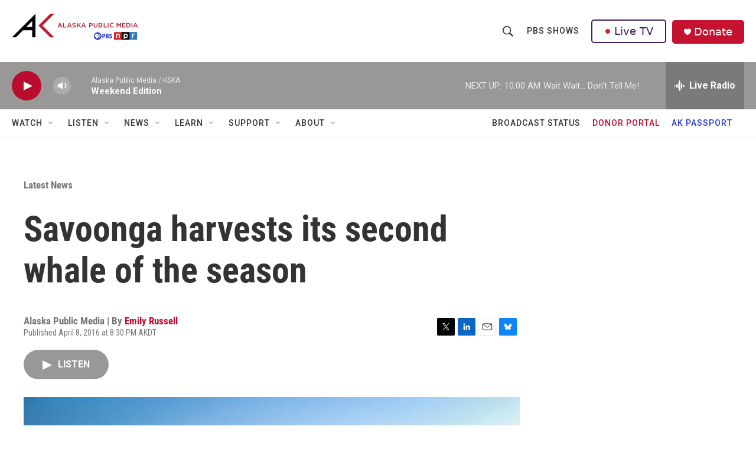

--- FILE ---
content_type: text/html; charset=utf-8
request_url: https://www.google.com/recaptcha/api2/aframe
body_size: 180
content:
<!DOCTYPE HTML><html><head><meta http-equiv="content-type" content="text/html; charset=UTF-8"></head><body><script nonce="apny8oT0cOpKql-npWYwcg">/** Anti-fraud and anti-abuse applications only. See google.com/recaptcha */ try{var clients={'sodar':'https://pagead2.googlesyndication.com/pagead/sodar?'};window.addEventListener("message",function(a){try{if(a.source===window.parent){var b=JSON.parse(a.data);var c=clients[b['id']];if(c){var d=document.createElement('img');d.src=c+b['params']+'&rc='+(localStorage.getItem("rc::a")?sessionStorage.getItem("rc::b"):"");window.document.body.appendChild(d);sessionStorage.setItem("rc::e",parseInt(sessionStorage.getItem("rc::e")||0)+1);localStorage.setItem("rc::h",'1768752957471');}}}catch(b){}});window.parent.postMessage("_grecaptcha_ready", "*");}catch(b){}</script></body></html>